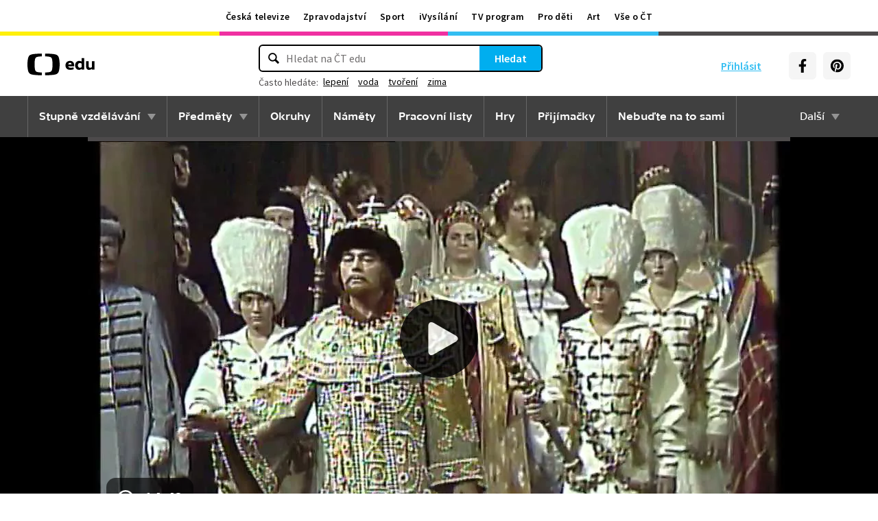

--- FILE ---
content_type: text/plain; charset=utf-8
request_url: https://events.getsitectrl.com/api/v1/events
body_size: 558
content:
{"id":"66f25186d674c8cd","user_id":"66f25186d6bd0e3a","time":1768608373593,"token":"1768608373.9399b17c2271b6ab9cb716a3299ca9a2.993879efc34c859fd45285e905823413","geo":{"ip":"3.138.112.235","geopath":"147015:147763:220321:","geoname_id":4509177,"longitude":-83.0061,"latitude":39.9625,"postal_code":"43215","city":"Columbus","region":"Ohio","state_code":"OH","country":"United States","country_code":"US","timezone":"America/New_York"},"ua":{"platform":"Desktop","os":"Mac OS","os_family":"Mac OS X","os_version":"10.15.7","browser":"Other","browser_family":"ClaudeBot","browser_version":"1.0","device":"Spider","device_brand":"Spider","device_model":"Desktop"},"utm":{}}